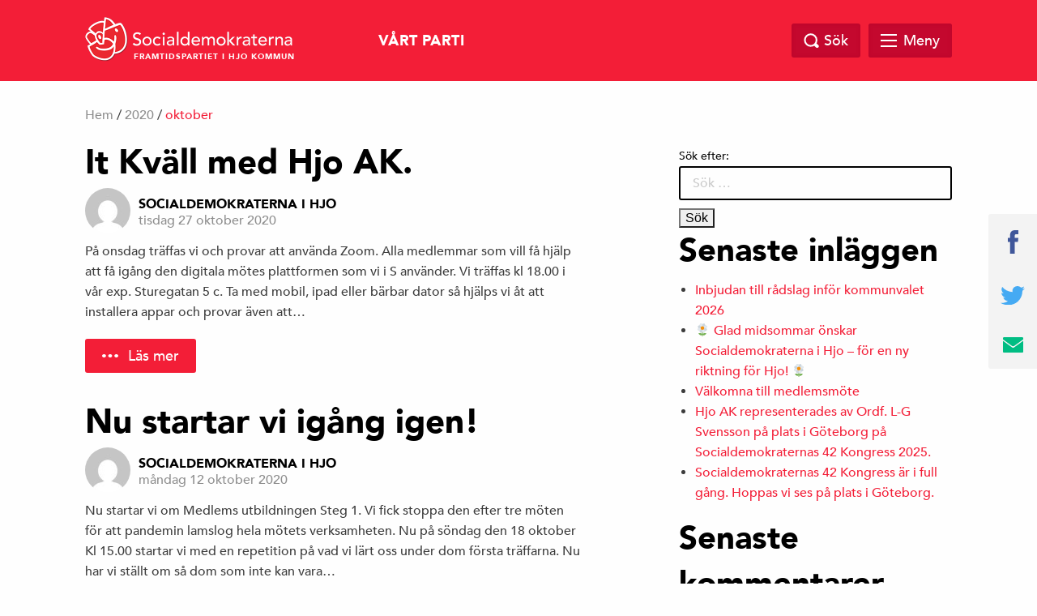

--- FILE ---
content_type: text/html; charset=UTF-8
request_url: http://socialdemokraternahjo.se/?m=202010
body_size: 8072
content:
<!doctype html>
<html class="no-js" dir="ltr" lang="sv-SE">

    <head>
        <meta charset="utf-8">
        <meta http-equiv="x-ua-compatible" content="ie=edge">
        <meta name="viewport" content="width=device-width, initial-scale=1.0, maximum-scale=1.0, minimum-scale=1.0, user-scalable=no">
        <link rel="stylesheet" href="http://socialdemokraternahjo.se/wp-content/themes/sap-temat/css/foundation.min.css">
        <link rel="stylesheet" href="http://socialdemokraternahjo.se/wp-content/themes/sap-temat/css/owl.carousel.min.css">

        <title>oktober 2020 &#8211; socialdemokraternahjo.se</title>
<meta name='robots' content='max-image-preview:large' />
<link rel='dns-prefetch' href='//s.w.org' />
<link rel="alternate" type="application/rss+xml" title="socialdemokraternahjo.se &raquo; flöde" href="http://socialdemokraternahjo.se/?feed=rss2" />
<link rel="alternate" type="application/rss+xml" title="socialdemokraternahjo.se &raquo; kommentarsflöde" href="http://socialdemokraternahjo.se/?feed=comments-rss2" />
		<meta property="fb:app_id" content="240779043034493" />
		<meta property="og:title" content="socialdemokraternahjo.se"/>
		<meta property="og:description" content="En till WordPress-webbplats"/>
		<meta property="og:type" content="article"/>
		<meta property="og:url" content="http://socialdemokraternahjo.se"/>
		<meta property="og:site_name" content="socialdemokraternahjo.se"/>
		<meta property="og:image" content="http://socialdemokraternahjo.se/wp-content/themes/sap-temat/img/opengraph_image.png"/>
		<script type="text/javascript">
			window._wpemojiSettings = {"baseUrl":"https:\/\/s.w.org\/images\/core\/emoji\/13.0.1\/72x72\/","ext":".png","svgUrl":"https:\/\/s.w.org\/images\/core\/emoji\/13.0.1\/svg\/","svgExt":".svg","source":{"concatemoji":"http:\/\/socialdemokraternahjo.se\/wp-includes\/js\/wp-emoji-release.min.js?ver=5.7.14"}};
			!function(e,a,t){var n,r,o,i=a.createElement("canvas"),p=i.getContext&&i.getContext("2d");function s(e,t){var a=String.fromCharCode;p.clearRect(0,0,i.width,i.height),p.fillText(a.apply(this,e),0,0);e=i.toDataURL();return p.clearRect(0,0,i.width,i.height),p.fillText(a.apply(this,t),0,0),e===i.toDataURL()}function c(e){var t=a.createElement("script");t.src=e,t.defer=t.type="text/javascript",a.getElementsByTagName("head")[0].appendChild(t)}for(o=Array("flag","emoji"),t.supports={everything:!0,everythingExceptFlag:!0},r=0;r<o.length;r++)t.supports[o[r]]=function(e){if(!p||!p.fillText)return!1;switch(p.textBaseline="top",p.font="600 32px Arial",e){case"flag":return s([127987,65039,8205,9895,65039],[127987,65039,8203,9895,65039])?!1:!s([55356,56826,55356,56819],[55356,56826,8203,55356,56819])&&!s([55356,57332,56128,56423,56128,56418,56128,56421,56128,56430,56128,56423,56128,56447],[55356,57332,8203,56128,56423,8203,56128,56418,8203,56128,56421,8203,56128,56430,8203,56128,56423,8203,56128,56447]);case"emoji":return!s([55357,56424,8205,55356,57212],[55357,56424,8203,55356,57212])}return!1}(o[r]),t.supports.everything=t.supports.everything&&t.supports[o[r]],"flag"!==o[r]&&(t.supports.everythingExceptFlag=t.supports.everythingExceptFlag&&t.supports[o[r]]);t.supports.everythingExceptFlag=t.supports.everythingExceptFlag&&!t.supports.flag,t.DOMReady=!1,t.readyCallback=function(){t.DOMReady=!0},t.supports.everything||(n=function(){t.readyCallback()},a.addEventListener?(a.addEventListener("DOMContentLoaded",n,!1),e.addEventListener("load",n,!1)):(e.attachEvent("onload",n),a.attachEvent("onreadystatechange",function(){"complete"===a.readyState&&t.readyCallback()})),(n=t.source||{}).concatemoji?c(n.concatemoji):n.wpemoji&&n.twemoji&&(c(n.twemoji),c(n.wpemoji)))}(window,document,window._wpemojiSettings);
		</script>
		<style type="text/css">
img.wp-smiley,
img.emoji {
	display: inline !important;
	border: none !important;
	box-shadow: none !important;
	height: 1em !important;
	width: 1em !important;
	margin: 0 .07em !important;
	vertical-align: -0.1em !important;
	background: none !important;
	padding: 0 !important;
}
</style>
	<link rel='stylesheet' id='wp-block-library-css'  href='http://socialdemokraternahjo.se/wp-includes/css/dist/block-library/style.min.css?ver=5.7.14' type='text/css' media='all' />
<link rel='stylesheet' id='s_theme-style-css'  href='http://socialdemokraternahjo.se/wp-content/themes/sap-temat/style.css?ver=5.7.14' type='text/css' media='all' />
<link rel="https://api.w.org/" href="http://socialdemokraternahjo.se/index.php?rest_route=/" /><link rel="EditURI" type="application/rsd+xml" title="RSD" href="http://socialdemokraternahjo.se/xmlrpc.php?rsd" />
<link rel="wlwmanifest" type="application/wlwmanifest+xml" href="http://socialdemokraternahjo.se/wp-includes/wlwmanifest.xml" /> 
<meta name="generator" content="WordPress 5.7.14" />

<!-- Facebook Pixel Code -->
<script type='text/javascript'>
!function(f,b,e,v,n,t,s){if(f.fbq)return;n=f.fbq=function(){n.callMethod?
n.callMethod.apply(n,arguments):n.queue.push(arguments)};if(!f._fbq)f._fbq=n;
n.push=n;n.loaded=!0;n.version='2.0';n.queue=[];t=b.createElement(e);t.async=!0;
t.src=v;s=b.getElementsByTagName(e)[0];s.parentNode.insertBefore(t,s)}(window,
document,'script','https://connect.facebook.net/en_US/fbevents.js');
</script>
<!-- End Facebook Pixel Code -->
<script type='text/javascript'>
  fbq('init', '1677983599001419', [], {
    "agent": "wordpress-5.7.14-1.7.25"
});
</script><script type='text/javascript'>
  fbq('track', 'PageView', []);
</script>
<!-- Facebook Pixel Code -->
<noscript>
<img height="1" width="1" style="display:none" alt="fbpx"
src="https://www.facebook.com/tr?id=1677983599001419&ev=PageView&noscript=1" />
</noscript>
<!-- End Facebook Pixel Code -->
<style type="text/css">.recentcomments a{display:inline !important;padding:0 !important;margin:0 !important;}</style>    </head>

  <body class="archive date hfeed">

    <header class="site-header" id="header">
      <div class="row">
        <div class="large-12 columns">
            <a href="http://socialdemokraternahjo.se">
            <div class="logo">
            <img src="http://socialdemokraternahjo.se/wp-content/themes/sap-temat/img/socialdemokraterna_liggande.png" alt="Socialdemokraterna">
            <span class="sub">Framtidspartiet i Hjo Kommun</span>
          </div>
            </a>
          <nav class="top-nav">
            <div class="menu-kalender-container"><ul id="menu-kalender" class="top-menu-wrap"><li id="menu-item-251" class="menu-item menu-item-type-post_type menu-item-object-page menu-item-has-children menu-item-251"><a href="http://socialdemokraternahjo.se/?page_id=161">Vårt parti</a>
<ul class="sub-menu">
	<li id="menu-item-1502" class="menu-item menu-item-type-post_type menu-item-object-page menu-item-1502"><a href="http://socialdemokraternahjo.se/?page_id=518">Hjo Arbetarekommuns styrelse</a></li>
	<li id="menu-item-1103" class="menu-item menu-item-type-post_type menu-item-object-page menu-item-1103"><a href="http://socialdemokraternahjo.se/?page_id=943">Valberedningen Hjo AK.</a></li>
	<li id="menu-item-1077" class="menu-item menu-item-type-post_type menu-item-object-page menu-item-1077"><a href="http://socialdemokraternahjo.se/?page_id=1075">Välkommen som ny medlem i Socialdemokraterna.</a></li>
	<li id="menu-item-540" class="menu-item menu-item-type-post_type menu-item-object-page menu-item-540"><a href="http://socialdemokraternahjo.se/?page_id=147">S-Kvinnor Hjo.</a></li>
	<li id="menu-item-517" class="menu-item menu-item-type-post_type menu-item-object-page menu-item-517"><a href="http://socialdemokraternahjo.se/?page_id=515">Mötesplan För Hjo AK Styrelse 2022.</a></li>
	<li id="menu-item-1708" class="menu-item menu-item-type-post_type menu-item-object-page menu-item-1708"><a href="http://socialdemokraternahjo.se/?page_id=1706">Verksamhetsplan 2022.     Hjo Socialdemokrater.</a></li>
	<li id="menu-item-1023" class="menu-item menu-item-type-post_type menu-item-object-page menu-item-1023"><a href="http://socialdemokraternahjo.se/?page_id=93">Kommun Fullmäktige.</a></li>
	<li id="menu-item-200" class="menu-item menu-item-type-post_type menu-item-object-page menu-item-has-children menu-item-200"><a href="http://socialdemokraternahjo.se/?page_id=105">Kommunstyrelsen 2023-2026.</a>
	<ul class="sub-menu">
		<li id="menu-item-1371" class="menu-item menu-item-type-post_type menu-item-object-page menu-item-1371"><a href="http://socialdemokraternahjo.se/?page_id=70">Barn- och Utbildningsutskottet.</a></li>
		<li id="menu-item-1376" class="menu-item menu-item-type-post_type menu-item-object-page menu-item-1376"><a href="http://socialdemokraternahjo.se/?page_id=99">Individutskottet.</a></li>
		<li id="menu-item-1372" class="menu-item menu-item-type-post_type menu-item-object-page menu-item-1372"><a href="http://socialdemokraternahjo.se/?page_id=78">Bygglovsnämnden.</a></li>
		<li id="menu-item-1377" class="menu-item menu-item-type-post_type menu-item-object-page menu-item-1377"><a href="http://socialdemokraternahjo.se/?page_id=119">Sociala utskottet.</a></li>
		<li id="menu-item-1375" class="menu-item menu-item-type-post_type menu-item-object-page menu-item-1375"><a href="http://socialdemokraternahjo.se/?page_id=151">Tekniska utskottet</a></li>
		<li id="menu-item-1373" class="menu-item menu-item-type-post_type menu-item-object-page menu-item-1373"><a href="http://socialdemokraternahjo.se/?page_id=123">Pensionärsrådet</a></li>
	</ul>
</li>
</ul>
</li>
<li id="menu-item-252" class="menu-item menu-item-type-post_type menu-item-object-page menu-item-has-children menu-item-252"><a href="http://socialdemokraternahjo.se/?page_id=155">Vår politik.</a>
<ul class="sub-menu">
	<li id="menu-item-1744" class="menu-item menu-item-type-post_type menu-item-object-page menu-item-1744"><a href="http://socialdemokraternahjo.se/?page_id=1733">Motioner från S-Hjo.</a></li>
	<li id="menu-item-2333" class="menu-item menu-item-type-post_type menu-item-object-page menu-item-2333"><a href="http://socialdemokraternahjo.se/?page_id=2331">Interpellationer S-Hjo.</a></li>
</ul>
</li>
<li id="menu-item-1540" class="menu-item menu-item-type-post_type menu-item-object-page menu-item-has-children menu-item-1540"><a href="http://socialdemokraternahjo.se/?page_id=1533">Medlemsutbildningen</a>
<ul class="sub-menu">
	<li id="menu-item-1725" class="menu-item menu-item-type-post_type menu-item-object-page menu-item-1725"><a href="http://socialdemokraternahjo.se/?page_id=1716">Ordlista  med  special ord under mötet gång.</a></li>
</ul>
</li>
<li id="menu-item-415" class="menu-item menu-item-type-post_type menu-item-object-page menu-item-has-children menu-item-415"><a href="http://socialdemokraternahjo.se/?page_id=413">Vår arbetarparti Historia</a>
<ul class="sub-menu">
	<li id="menu-item-514" class="menu-item menu-item-type-post_type menu-item-object-page menu-item-514"><a href="http://socialdemokraternahjo.se/?page_id=511">Vår arbetarparti Historia i Hjo</a></li>
</ul>
</li>
<li id="menu-item-219" class="menu-item menu-item-type-post_type menu-item-object-page menu-item-has-children menu-item-219"><a href="http://socialdemokraternahjo.se/?page_id=143">Rapporter</a>
<ul class="sub-menu">
	<li id="menu-item-1072" class="menu-item menu-item-type-post_type menu-item-object-page menu-item-1072"><a href="http://socialdemokraternahjo.se/?page_id=1065">Protokoll Årsmötet 2018</a></li>
	<li id="menu-item-267" class="menu-item menu-item-type-post_type menu-item-object-page menu-item-267"><a href="http://socialdemokraternahjo.se/?page_id=50">Protokoll Årsmötet 2017 Sid 1.</a></li>
	<li id="menu-item-268" class="menu-item menu-item-type-post_type menu-item-object-page menu-item-268"><a href="http://socialdemokraternahjo.se/?page_id=47">Protokoll Årsmötet 2017 Sid 2.</a></li>
	<li id="menu-item-264" class="menu-item menu-item-type-post_type menu-item-object-page menu-item-264"><a href="http://socialdemokraternahjo.se/?page_id=139">Protokoll Årsmötet 2016</a></li>
	<li id="menu-item-265" class="menu-item menu-item-type-post_type menu-item-object-page menu-item-265"><a href="http://socialdemokraternahjo.se/?page_id=133">Protokoll Årsmötet 2013</a></li>
	<li id="menu-item-266" class="menu-item menu-item-type-post_type menu-item-object-page menu-item-266"><a href="http://socialdemokraternahjo.se/?page_id=131">Protokoll Årsmötet 2012</a></li>
</ul>
</li>
<li id="menu-item-212" class="menu-item menu-item-type-post_type menu-item-object-page menu-item-212"><a href="http://socialdemokraternahjo.se/?page_id=129">Politik i riksdagen</a></li>
<li id="menu-item-211" class="menu-item menu-item-type-post_type menu-item-object-page menu-item-211"><a href="http://socialdemokraternahjo.se/?page_id=127">Politik</a></li>
<li id="menu-item-196" class="menu-item menu-item-type-post_type menu-item-object-page menu-item-196"><a href="http://socialdemokraternahjo.se/?page_id=97">Hitta en S-förening nära dej</a></li>
<li id="menu-item-253" class="menu-item menu-item-type-post_type menu-item-object-page menu-item-253"><a href="http://socialdemokraternahjo.se/?page_id=159">Varför ska du gå med</a></li>
<li id="menu-item-201" class="menu-item menu-item-type-post_type menu-item-object-page menu-item-201"><a href="http://socialdemokraternahjo.se/?page_id=107">Kontakt</a></li>
<li id="menu-item-425" class="menu-item menu-item-type-post_type menu-item-object-page menu-item-has-children menu-item-425"><a href="http://socialdemokraternahjo.se/?page_id=420">Årsmötes förhandling 2018</a>
<ul class="sub-menu">
	<li id="menu-item-949" class="menu-item menu-item-type-post_type menu-item-object-page menu-item-has-children menu-item-949"><a href="http://socialdemokraternahjo.se/?page_id=943">Valberedningen Hjo AK.</a>
	<ul class="sub-menu">
		<li id="menu-item-1109" class="menu-item menu-item-type-post_type menu-item-object-page menu-item-1109"><a href="http://socialdemokraternahjo.se/?page_id=1100">Valberdnings bibel.</a></li>
	</ul>
</li>
</ul>
</li>
</ul></div>          </nav>

          <div class="search-and-menu">
            <div class="site-search-wrap">
              <div class="site-search">
                <a href="#" class="search-close"></a>
                <form role="search" method="get" class="search-form" action="http://socialdemokraternahjo.se/">
				<label>
					<span class="screen-reader-text">Sök efter:</span>
					<input type="search" class="search-field" placeholder="Sök &hellip;" value="" name="s" />
				</label>
				<input type="submit" class="search-submit" value="Sök" />
			</form>              </div>

            </div>

            <a href="#" class="top-search"><span class="text">Sök</span></a>

            <div href="#" class="mega-menu">

                <div class="menu-link">
                    <div id="hamburger">
                        <span></span>
                        <span></span>
                        <span></span>
                        <span></span>
                    </div>
                    <span class="text">Meny</span>
                </div><!-- /.menu-link -->

                <div class="mega-menu-dropdown">
                    <div class="mega-menu-dropdown-wrap">
                        <nav id="mega-menu-eq" data-equalizer data-equalize-by-row="true" data-equalize-on="medium">

                            <div class="menu-kalender-container"><ul id="menu-kalender-1" class="mega-menu-wrap"><li data-equalizer-watch id="menu-item-251" class="menu-item menu-item-type-post_type menu-item-object-page menu-item-has-children"><a href="http://socialdemokraternahjo.se/?page_id=161">Vårt parti</a>
<ul class="sub-menu">
	<li id="menu-item-1502" class="menu-item menu-item-type-post_type menu-item-object-page"><a href="http://socialdemokraternahjo.se/?page_id=518">Hjo Arbetarekommuns styrelse</a></li>
	<li id="menu-item-1103" class="menu-item menu-item-type-post_type menu-item-object-page"><a href="http://socialdemokraternahjo.se/?page_id=943">Valberedningen Hjo AK.</a></li>
	<li id="menu-item-1077" class="menu-item menu-item-type-post_type menu-item-object-page"><a href="http://socialdemokraternahjo.se/?page_id=1075">Välkommen som ny medlem i Socialdemokraterna.</a></li>
	<li id="menu-item-540" class="menu-item menu-item-type-post_type menu-item-object-page"><a href="http://socialdemokraternahjo.se/?page_id=147">S-Kvinnor Hjo.</a></li>
	<li id="menu-item-517" class="menu-item menu-item-type-post_type menu-item-object-page"><a href="http://socialdemokraternahjo.se/?page_id=515">Mötesplan För Hjo AK Styrelse 2022.</a></li>
	<li id="menu-item-1708" class="menu-item menu-item-type-post_type menu-item-object-page"><a href="http://socialdemokraternahjo.se/?page_id=1706">Verksamhetsplan 2022.     Hjo Socialdemokrater.</a></li>
	<li id="menu-item-1023" class="menu-item menu-item-type-post_type menu-item-object-page"><a href="http://socialdemokraternahjo.se/?page_id=93">Kommun Fullmäktige.</a></li>
	<li id="menu-item-200" class="menu-item menu-item-type-post_type menu-item-object-page menu-item-has-children"><a href="http://socialdemokraternahjo.se/?page_id=105">Kommunstyrelsen 2023-2026.</a>
	<ul class="sub-menu">
		<li id="menu-item-1371" class="menu-item menu-item-type-post_type menu-item-object-page"><a href="http://socialdemokraternahjo.se/?page_id=70">Barn- och Utbildningsutskottet.</a></li>
		<li id="menu-item-1376" class="menu-item menu-item-type-post_type menu-item-object-page"><a href="http://socialdemokraternahjo.se/?page_id=99">Individutskottet.</a></li>
		<li id="menu-item-1372" class="menu-item menu-item-type-post_type menu-item-object-page"><a href="http://socialdemokraternahjo.se/?page_id=78">Bygglovsnämnden.</a></li>
		<li id="menu-item-1377" class="menu-item menu-item-type-post_type menu-item-object-page"><a href="http://socialdemokraternahjo.se/?page_id=119">Sociala utskottet.</a></li>
		<li id="menu-item-1375" class="menu-item menu-item-type-post_type menu-item-object-page"><a href="http://socialdemokraternahjo.se/?page_id=151">Tekniska utskottet</a></li>
		<li id="menu-item-1373" class="menu-item menu-item-type-post_type menu-item-object-page"><a href="http://socialdemokraternahjo.se/?page_id=123">Pensionärsrådet</a></li>
	</ul>
</li>
</ul>
</li>
<li data-equalizer-watch id="menu-item-252" class="menu-item menu-item-type-post_type menu-item-object-page menu-item-has-children"><a href="http://socialdemokraternahjo.se/?page_id=155">Vår politik.</a>
<ul class="sub-menu">
	<li id="menu-item-1744" class="menu-item menu-item-type-post_type menu-item-object-page"><a href="http://socialdemokraternahjo.se/?page_id=1733">Motioner från S-Hjo.</a></li>
	<li id="menu-item-2333" class="menu-item menu-item-type-post_type menu-item-object-page"><a href="http://socialdemokraternahjo.se/?page_id=2331">Interpellationer S-Hjo.</a></li>
</ul>
</li>
<li data-equalizer-watch id="menu-item-1540" class="menu-item menu-item-type-post_type menu-item-object-page menu-item-has-children"><a href="http://socialdemokraternahjo.se/?page_id=1533">Medlemsutbildningen</a>
<ul class="sub-menu">
	<li id="menu-item-1725" class="menu-item menu-item-type-post_type menu-item-object-page"><a href="http://socialdemokraternahjo.se/?page_id=1716">Ordlista  med  special ord under mötet gång.</a></li>
</ul>
</li>
<li data-equalizer-watch id="menu-item-415" class="menu-item menu-item-type-post_type menu-item-object-page menu-item-has-children"><a href="http://socialdemokraternahjo.se/?page_id=413">Vår arbetarparti Historia</a>
<ul class="sub-menu">
	<li id="menu-item-514" class="menu-item menu-item-type-post_type menu-item-object-page"><a href="http://socialdemokraternahjo.se/?page_id=511">Vår arbetarparti Historia i Hjo</a></li>
</ul>
</li>
<li data-equalizer-watch id="menu-item-219" class="menu-item menu-item-type-post_type menu-item-object-page menu-item-has-children"><a href="http://socialdemokraternahjo.se/?page_id=143">Rapporter</a>
<ul class="sub-menu">
	<li id="menu-item-1072" class="menu-item menu-item-type-post_type menu-item-object-page"><a href="http://socialdemokraternahjo.se/?page_id=1065">Protokoll Årsmötet 2018</a></li>
	<li id="menu-item-267" class="menu-item menu-item-type-post_type menu-item-object-page"><a href="http://socialdemokraternahjo.se/?page_id=50">Protokoll Årsmötet 2017 Sid 1.</a></li>
	<li id="menu-item-268" class="menu-item menu-item-type-post_type menu-item-object-page"><a href="http://socialdemokraternahjo.se/?page_id=47">Protokoll Årsmötet 2017 Sid 2.</a></li>
	<li id="menu-item-264" class="menu-item menu-item-type-post_type menu-item-object-page"><a href="http://socialdemokraternahjo.se/?page_id=139">Protokoll Årsmötet 2016</a></li>
	<li id="menu-item-265" class="menu-item menu-item-type-post_type menu-item-object-page"><a href="http://socialdemokraternahjo.se/?page_id=133">Protokoll Årsmötet 2013</a></li>
	<li id="menu-item-266" class="menu-item menu-item-type-post_type menu-item-object-page"><a href="http://socialdemokraternahjo.se/?page_id=131">Protokoll Årsmötet 2012</a></li>
</ul>
</li>
<li data-equalizer-watch id="menu-item-212" class="menu-item menu-item-type-post_type menu-item-object-page"><a href="http://socialdemokraternahjo.se/?page_id=129">Politik i riksdagen</a></li>
<li data-equalizer-watch id="menu-item-211" class="menu-item menu-item-type-post_type menu-item-object-page"><a href="http://socialdemokraternahjo.se/?page_id=127">Politik</a></li>
<li data-equalizer-watch id="menu-item-196" class="menu-item menu-item-type-post_type menu-item-object-page"><a href="http://socialdemokraternahjo.se/?page_id=97">Hitta en S-förening nära dej</a></li>
<li data-equalizer-watch id="menu-item-253" class="menu-item menu-item-type-post_type menu-item-object-page"><a href="http://socialdemokraternahjo.se/?page_id=159">Varför ska du gå med</a></li>
<li data-equalizer-watch id="menu-item-201" class="menu-item menu-item-type-post_type menu-item-object-page"><a href="http://socialdemokraternahjo.se/?page_id=107">Kontakt</a></li>
<li data-equalizer-watch id="menu-item-425" class="menu-item menu-item-type-post_type menu-item-object-page menu-item-has-children"><a href="http://socialdemokraternahjo.se/?page_id=420">Årsmötes förhandling 2018</a>
<ul class="sub-menu">
	<li id="menu-item-949" class="menu-item menu-item-type-post_type menu-item-object-page menu-item-has-children"><a href="http://socialdemokraternahjo.se/?page_id=943">Valberedningen Hjo AK.</a>
	<ul class="sub-menu">
		<li id="menu-item-1109" class="menu-item menu-item-type-post_type menu-item-object-page"><a href="http://socialdemokraternahjo.se/?page_id=1100">Valberdnings bibel.</a></li>
	</ul>
</li>
</ul>
</li>
</ul></div>
                            <div class="clearfix"></div>

                        </nav>
                    </div><!-- /.mega-menu-dropdown-wrap -->
                </div><!-- /.mega-menu-dropdown -->
            </div><!-- /.mega-menu -->

        </div>
    </div>
</div>
</header>

<div id="page-top"></div>

  <div class="breadcrumb">
    <div class="row">
      <div class="columns medium-12 medium-offset-0 large-12 large-offset-0">
        <div id="crumbs"><a href="http://socialdemokraternahjo.se">Hem</a> / <a href="http://socialdemokraternahjo.se/?m=2020">2020</a> / <span class="current">oktober</span></div>
        
      </div>
    </div>
  </div>

<section id="content">
	<div class="row">
		<div class="columns medium-10 medium-offset-1 large-7 large-offset-0">

			
			
			
			<main>
			  <div class="posts">
		<div class="post" id="post-1749" class="post-1749 post type-post status-publish format-standard hentry category-aktuellt">
		

	<a href="http://socialdemokraternahjo.se/?p=1749" rel="bookmark"><h2 class="title">It Kväll med Hjo AK.</h2></a>
	<div class="post-meta">
		<div class="author-image">
			<img alt='' src='http://0.gravatar.com/avatar/05ef105e4d9e66eb3a9814814f9ddbcc?s=56&#038;d=mm&#038;r=g' srcset='http://0.gravatar.com/avatar/05ef105e4d9e66eb3a9814814f9ddbcc?s=112&#038;d=mm&#038;r=g 2x' class='avatar avatar-56 photo' height='56' width='56' loading='lazy'/>		</div>
		<div class="author-date">
			<span class="author-name">
				<a href="http://socialdemokraternahjo.se/?author=0">Socialdemokraterna i Hjo</a>
			</span>
			<span class="post-timestamp">tisdag 27 oktober 2020</span>
		</div>
		<div class="clearfix"> </div>
	</div>

	<p>På onsdag träffas vi och provar att använda Zoom. Alla medlemmar som vill få hjälp att få igång den digitala mötes plattformen som vi i S använder. Vi träffas kl 18.00 i vår exp. Sturegatan 5 c. Ta med mobil, ipad eller bärbar dator så hjälps vi åt att installera appar och provar även att&#8230;</p>

	<a href="http://socialdemokraternahjo.se/?p=1749" class="button read-more">Läs mer</a>
</div>
<div class="post" id="post-1726" class="post-1726 post type-post status-publish format-standard hentry category-aktuellt">
		

	<a href="http://socialdemokraternahjo.se/?p=1726" rel="bookmark"><h2 class="title">Nu startar vi igång igen!</h2></a>
	<div class="post-meta">
		<div class="author-image">
			<img alt='' src='http://0.gravatar.com/avatar/05ef105e4d9e66eb3a9814814f9ddbcc?s=56&#038;d=mm&#038;r=g' srcset='http://0.gravatar.com/avatar/05ef105e4d9e66eb3a9814814f9ddbcc?s=112&#038;d=mm&#038;r=g 2x' class='avatar avatar-56 photo' height='56' width='56' loading='lazy'/>		</div>
		<div class="author-date">
			<span class="author-name">
				<a href="http://socialdemokraternahjo.se/?author=0">Socialdemokraterna i Hjo</a>
			</span>
			<span class="post-timestamp">måndag 12 oktober 2020</span>
		</div>
		<div class="clearfix"> </div>
	</div>

	<p>Nu startar vi om Medlems utbildningen Steg 1. Vi fick stoppa den efter tre möten för att pandemin lamslog hela mötets verksamheten. Nu på söndag den 18 oktober Kl 15.00 startar vi med en repetition på vad vi lärt oss under dom första träffarna. Nu har vi ställt om så dom som inte kan vara&#8230;</p>

	<a href="http://socialdemokraternahjo.se/?p=1726" class="button read-more">Läs mer</a>
</div>

	</div> <!-- Posts -->

	</main>
</div>


<div class="columns medium-6 medium-offset-3 large-4 large-offset-1">
  <aside>
    
    <!-- <div class="widget sidebar-link-style-1" style="background-image: url('http://socialdemokraternahjo.se/wp-content/themes/sap-temat/img/widget.jpg');">
      <div class="text-wrap">
        <h4 class="title">Bli Medlem</h4>
        <a href="#" class="button full">Gå med i Socialdemokraterna</a>
      </div>
    </div> -->


    

    <div class="newsletter">
      <h4 class="title">LÄS VÅRT NYHETSBREV</h4>
      <form class="" action="" method="post">
        <input type="email" name="" value="" placeholder="Din e-postadress">
        <input type="submit" name="" value="Prenumerera" class="button full">
      </form>
    </div>



		<section id="search-2" class="widget widget_search"><form role="search" method="get" class="search-form" action="http://socialdemokraternahjo.se/">
				<label>
					<span class="screen-reader-text">Sök efter:</span>
					<input type="search" class="search-field" placeholder="Sök &hellip;" value="" name="s" />
				</label>
				<input type="submit" class="search-submit" value="Sök" />
			</form></section>
		<section id="recent-posts-2" class="widget widget_recent_entries">
		<h2 class="widget-title">Senaste inläggen</h2>
		<ul>
											<li>
					<a href="http://socialdemokraternahjo.se/?p=2628">Inbjudan till rådslag inför kommunvalet 2026</a>
									</li>
											<li>
					<a href="http://socialdemokraternahjo.se/?p=2622">🌼 Glad midsommar önskar Socialdemokraterna i Hjo – för en ny riktning för Hjo! 🌼</a>
									</li>
											<li>
					<a href="http://socialdemokraternahjo.se/?p=2615">Välkomna till medlemsmöte</a>
									</li>
											<li>
					<a href="http://socialdemokraternahjo.se/?p=2579">Hjo AK representerades av Ordf. L-G Svensson på plats i Göteborg på Socialdemokraternas 42 Kongress 2025.</a>
									</li>
											<li>
					<a href="http://socialdemokraternahjo.se/?p=2576">Socialdemokraternas 42 Kongress är i full gång. Hoppas vi ses på plats i Göteborg.</a>
									</li>
					</ul>

		</section><section id="recent-comments-2" class="widget widget_recent_comments"><h2 class="widget-title">Senaste kommentarer</h2><ul id="recentcomments"></ul></section><section id="archives-2" class="widget widget_archive"><h2 class="widget-title">Arkiv</h2>
			<ul>
					<li><a href='http://socialdemokraternahjo.se/?m=202510'>oktober 2025</a></li>
	<li><a href='http://socialdemokraternahjo.se/?m=202506'>juni 2025</a></li>
	<li><a href='http://socialdemokraternahjo.se/?m=202505'>maj 2025</a></li>
	<li><a href='http://socialdemokraternahjo.se/?m=202504'>april 2025</a></li>
	<li><a href='http://socialdemokraternahjo.se/?m=202503'>mars 2025</a></li>
	<li><a href='http://socialdemokraternahjo.se/?m=202409'>september 2024</a></li>
	<li><a href='http://socialdemokraternahjo.se/?m=202405'>maj 2024</a></li>
	<li><a href='http://socialdemokraternahjo.se/?m=202404'>april 2024</a></li>
	<li><a href='http://socialdemokraternahjo.se/?m=202403'>mars 2024</a></li>
	<li><a href='http://socialdemokraternahjo.se/?m=202402'>februari 2024</a></li>
	<li><a href='http://socialdemokraternahjo.se/?m=202312'>december 2023</a></li>
	<li><a href='http://socialdemokraternahjo.se/?m=202310'>oktober 2023</a></li>
	<li><a href='http://socialdemokraternahjo.se/?m=202309'>september 2023</a></li>
	<li><a href='http://socialdemokraternahjo.se/?m=202308'>augusti 2023</a></li>
	<li><a href='http://socialdemokraternahjo.se/?m=202304'>april 2023</a></li>
	<li><a href='http://socialdemokraternahjo.se/?m=202302'>februari 2023</a></li>
	<li><a href='http://socialdemokraternahjo.se/?m=202209'>september 2022</a></li>
	<li><a href='http://socialdemokraternahjo.se/?m=202208'>augusti 2022</a></li>
	<li><a href='http://socialdemokraternahjo.se/?m=202206'>juni 2022</a></li>
	<li><a href='http://socialdemokraternahjo.se/?m=202205'>maj 2022</a></li>
	<li><a href='http://socialdemokraternahjo.se/?m=202203'>mars 2022</a></li>
	<li><a href='http://socialdemokraternahjo.se/?m=202202'>februari 2022</a></li>
	<li><a href='http://socialdemokraternahjo.se/?m=202201'>januari 2022</a></li>
	<li><a href='http://socialdemokraternahjo.se/?m=202112'>december 2021</a></li>
	<li><a href='http://socialdemokraternahjo.se/?m=202111'>november 2021</a></li>
	<li><a href='http://socialdemokraternahjo.se/?m=202110'>oktober 2021</a></li>
	<li><a href='http://socialdemokraternahjo.se/?m=202109'>september 2021</a></li>
	<li><a href='http://socialdemokraternahjo.se/?m=202105'>maj 2021</a></li>
	<li><a href='http://socialdemokraternahjo.se/?m=202104'>april 2021</a></li>
	<li><a href='http://socialdemokraternahjo.se/?m=202103'>mars 2021</a></li>
	<li><a href='http://socialdemokraternahjo.se/?m=202102'>februari 2021</a></li>
	<li><a href='http://socialdemokraternahjo.se/?m=202101'>januari 2021</a></li>
	<li><a href='http://socialdemokraternahjo.se/?m=202010'>oktober 2020</a></li>
	<li><a href='http://socialdemokraternahjo.se/?m=202002'>februari 2020</a></li>
	<li><a href='http://socialdemokraternahjo.se/?m=201911'>november 2019</a></li>
	<li><a href='http://socialdemokraternahjo.se/?m=201910'>oktober 2019</a></li>
	<li><a href='http://socialdemokraternahjo.se/?m=201905'>maj 2019</a></li>
	<li><a href='http://socialdemokraternahjo.se/?m=201904'>april 2019</a></li>
	<li><a href='http://socialdemokraternahjo.se/?m=201903'>mars 2019</a></li>
	<li><a href='http://socialdemokraternahjo.se/?m=201902'>februari 2019</a></li>
			</ul>

			</section><section id="categories-2" class="widget widget_categories"><h2 class="widget-title">Kategorier</h2>
			<ul>
					<li class="cat-item cat-item-2"><a href="http://socialdemokraternahjo.se/?cat=2">Aktuellt</a>
</li>
			</ul>

			</section><section id="text-2" class="widget widget_text"><h2 class="widget-title">Räknare</h2>			<div class="textwidget"><p><a href="http://www.seoett.com/raknare/"><br />
<img border="0" alt="" src="http://www.seoett.com/raknare/count3.php?url=lgsdata.se!saphjo!&#038;cs=11" /></a></p>
</div>
		</section><section id="calendar-2" class="widget widget_calendar"><h2 class="widget-title">Vad händer i Hjo AK.</h2><div id="calendar_wrap" class="calendar_wrap"><table id="wp-calendar" class="wp-calendar-table">
	<caption>oktober 2020</caption>
	<thead>
	<tr>
		<th scope="col" title="måndag">M</th>
		<th scope="col" title="tisdag">T</th>
		<th scope="col" title="onsdag">O</th>
		<th scope="col" title="torsdag">T</th>
		<th scope="col" title="fredag">F</th>
		<th scope="col" title="lördag">L</th>
		<th scope="col" title="söndag">S</th>
	</tr>
	</thead>
	<tbody>
	<tr>
		<td colspan="3" class="pad">&nbsp;</td><td>1</td><td>2</td><td>3</td><td>4</td>
	</tr>
	<tr>
		<td>5</td><td>6</td><td>7</td><td>8</td><td>9</td><td>10</td><td>11</td>
	</tr>
	<tr>
		<td><a href="http://socialdemokraternahjo.se/?m=20201012" aria-label="Inlägg publicerat 12 October, 2020">12</a></td><td>13</td><td>14</td><td>15</td><td>16</td><td>17</td><td>18</td>
	</tr>
	<tr>
		<td>19</td><td>20</td><td>21</td><td>22</td><td>23</td><td>24</td><td>25</td>
	</tr>
	<tr>
		<td>26</td><td><a href="http://socialdemokraternahjo.se/?m=20201027" aria-label="Inlägg publicerat 27 October, 2020">27</a></td><td>28</td><td>29</td><td>30</td><td>31</td>
		<td class="pad" colspan="1">&nbsp;</td>
	</tr>
	</tbody>
	</table><nav aria-label="Föregående och nästa månad" class="wp-calendar-nav">
		<span class="wp-calendar-nav-prev"><a href="http://socialdemokraternahjo.se/?m=202002">&laquo; feb</a></span>
		<span class="pad">&nbsp;</span>
		<span class="wp-calendar-nav-next"><a href="http://socialdemokraternahjo.se/?m=202101">jan &raquo;</a></span>
	</nav></div></section><section id="banner_widget-2" class="widget banner_widget">
 			<div class="widget sidebar-link-style-1" style="background-image: url('');">
 				<div class="text-wrap">
 					<h4 class="title"></h4>
 					<a href="" class="button full"></a>
 				</div>
 			</div>
 		  </section><section id="media_image-3" class="widget widget_media_image"><figure style="width: 206px" class="wp-caption alignnone"><a href="https://www.abf.se/distrikt--avdelningar/abf-vastra-gotaland/abf-skaraborg/"><img width="206" height="141" src="http://socialdemokraternahjo.se/wp-content/uploads/2019/11/ABF_Logga.jpg" class="image wp-image-1283  attachment-full size-full" alt="" loading="lazy" style="max-width: 100%; height: auto;" /></a><figcaption class="wp-caption-text">Hjo Arbetarekommun samarbetar med ABF.</figcaption></figure></section><section id="media_image-5" class="widget widget_media_image"><a href="http://www.fonus.se/"><img width="300" height="300" src="http://socialdemokraternahjo.se/wp-content/uploads/2020/01/D76877EA-4047-4EC0-9A86-04D42769A5F3-300x300.jpeg" class="image wp-image-1510  attachment-medium size-medium" alt="" loading="lazy" style="max-width: 100%; height: auto;" title="Fonus Ett personligt avsked." srcset="http://socialdemokraternahjo.se/wp-content/uploads/2020/01/D76877EA-4047-4EC0-9A86-04D42769A5F3-300x300.jpeg 300w, http://socialdemokraternahjo.se/wp-content/uploads/2020/01/D76877EA-4047-4EC0-9A86-04D42769A5F3-150x150.jpeg 150w, http://socialdemokraternahjo.se/wp-content/uploads/2020/01/D76877EA-4047-4EC0-9A86-04D42769A5F3-412x412.jpeg 412w, http://socialdemokraternahjo.se/wp-content/uploads/2020/01/D76877EA-4047-4EC0-9A86-04D42769A5F3.jpeg 500w" sizes="(max-width: 300px) 100vw, 300px" /></a></section>
  </aside>
</div>
	</div>
</section>



<section id="instagram">

	<div class="account-info">
		<div class="account-info-wrap">
			<div class="insta-logo">
				<img src="http://socialdemokraternahjo.se/wp-content/themes/sap-temat/img/logo-insta.jpg" alt="">
			</div>
			<div class="insta-info">
				<div class="insta-title">På instagram</div>
				<div class="insta-username">@saphjo</div>
			</div>
		</div>
	</div>

	<div class="insta-carousel owl-carousel owl-theme" id="instafeed">
 </div>
</section>


	<div class="share-sticky">
		
		<a href="https://www.facebook.com/sharer/sharer.php?u=http%3A%2F%2Fsocialdemokraternahjo.se" target="_blank" class="js-share-facebook-link"><img src="http://socialdemokraternahjo.se/wp-content/themes/sap-temat/img/facebook.svg" width="13" alt="facebook"></a>
		<a href="https://twitter.com/intent/tweet?text=socialdemokraternahjo.se&url=http%3A%2F%2Fsocialdemokraternahjo.se" target="_blank" class="js-share-twitter-link"><img src="http://socialdemokraternahjo.se/wp-content/themes/sap-temat/img/twitter.svg" alt="Twitter" width="30"></a>
		<a href="mailto:?subject=Hej! Jag vill tipsa dig om följande länk: http%3A%2F%2Fsocialdemokraternahjo.se&amp;body=Hej! Jag vill tipsa dig om följande länk: http%3A%2F%2Fsocialdemokraternahjo.se"><img src="http://socialdemokraternahjo.se/wp-content/themes/sap-temat/img/email.svg" alt="Email" width="25"></a>
	</div>

	<footer class="site-footer ">
		<div class="row">
			<div class="columns medium-2">
				<a href="http://socialdemokraternahjo.se">
				<div class="logo">
					<img src="http://socialdemokraternahjo.se/wp-content/themes/sap-temat/img/socialdemokraterna_staende_logotyp.png" alt="Socialdemokraterna">
					<span class="sub">Framtidspartiet i Hjo Kommun</span>
				</div>
				</a>
			</div>

			<div class="columns medium-4 medium-offset-1">
				<div class="contact-us">
					<h4>Kontakta oss</h4>
					<p>
						Hjo Arbetarekommun.<br />
telefon nr: 0503-31543 <br />
Ordf. L-G Svensson: 070-2594222<br />
Kassör: K-A Green: 070-8714737<br />
Sturegatan 5  <br />
54433 Hjo <br />
epost: hjo@socialdemokraterna.se<br />
epost: webbredaktor@socialdemokraternahjo.se					</p>
				</div>
			</div>

			<div class="columns medium-4 medium-offset-1">

				<div class="newsletter">
					<h4 class="title">LÄS VÅRT NYHETSBREV</h4>
					<form class="" action="" method="post">
						<input type="email" name="" value="" placeholder="Din e-postadress">
						<input type="submit" name="" value="Prenumerera" class="button full">
					</form>
				</div>

			</div>

		</div>

		<a href="#page-top" class="to-top">
		<div class="footer-bar">
			<div class="columns medium-12">
				<p>Till Toppen</p>
			</div>
		</div>
		</a>

	</footer>

	<script type="text/javascript">
		var instaUserID = "4659490041";
		var instaAccessToken = "4659490041.1677ed0.5a5c896089ae4420bff334cd9bf257fc";
	</script>

	<script src="http://socialdemokraternahjo.se/wp-content/themes/sap-temat/js/vendor/jquery.js"></script>
	<script src="http://socialdemokraternahjo.se/wp-content/themes/sap-temat/js/vendor/what-input.js"></script>
	<script src="http://socialdemokraternahjo.se/wp-content/themes/sap-temat/js/vendor/foundation.min.js"></script>
	<script src="http://socialdemokraternahjo.se/wp-content/themes/sap-temat/js/vendor/instafeed.min.js"></script>
	<script src="http://socialdemokraternahjo.se/wp-content/themes/sap-temat/js/vendor/owl.carousel.min.js"></script>
	<script src="http://socialdemokraternahjo.se/wp-content/themes/sap-temat/js/app.js"></script>

	<script type='text/javascript' src='http://socialdemokraternahjo.se/wp-content/themes/sap-temat/js/navigation.js?ver=20151215' id='s_theme-navigation-js'></script>
<script type='text/javascript' src='http://socialdemokraternahjo.se/wp-content/themes/sap-temat/js/skip-link-focus-fix.js?ver=20151215' id='s_theme-skip-link-focus-fix-js'></script>
<script type='text/javascript' src='http://socialdemokraternahjo.se/wp-includes/js/wp-embed.min.js?ver=5.7.14' id='wp-embed-js'></script>

	<!-- Tema av Great Beyond AB - info at greatbeyond.se -->
	<!-- SAP-THEME VERSION 1.2.0 -->
</body>
</html>
